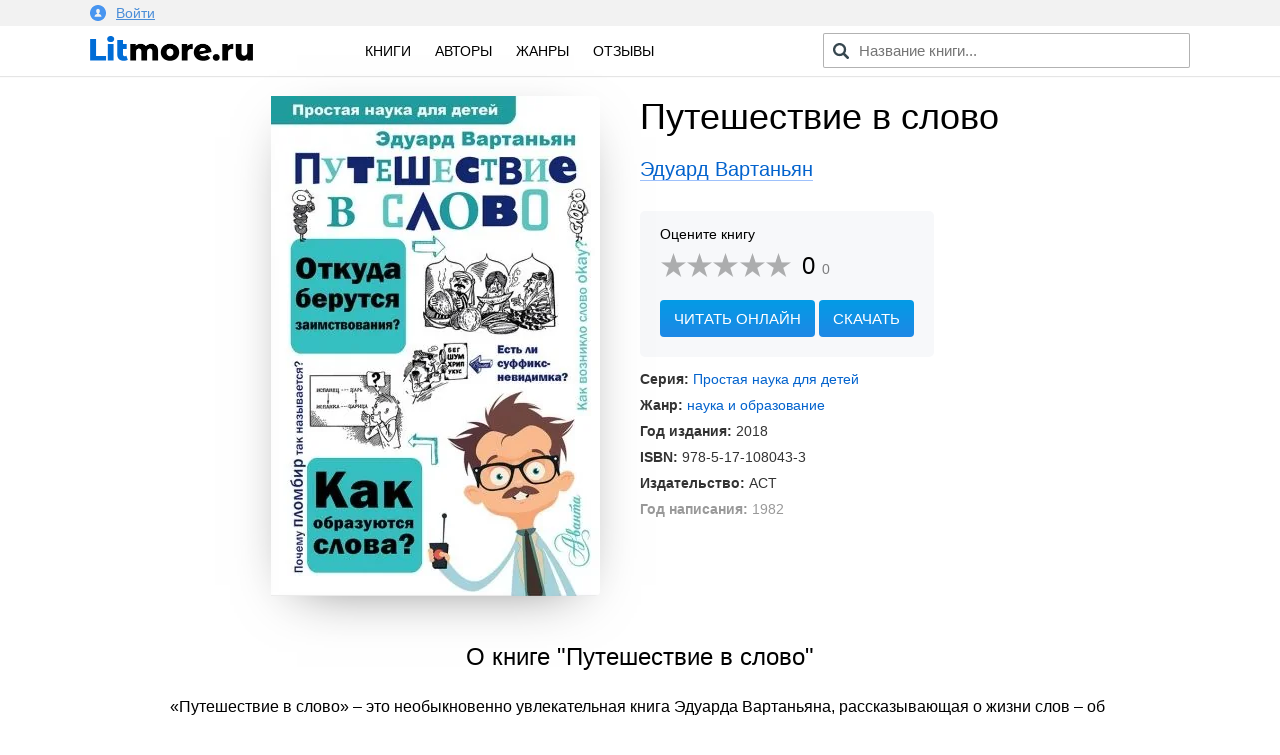

--- FILE ---
content_type: text/html; charset=utf-8
request_url: https://litmore.ru/9771-puteshestvie-v-slovo.html
body_size: 10238
content:
<!DOCTYPE html>
<html xmlns="http://www.w3.org/1999/xhtml" lang="ru">
<head>

<meta name="viewport" content="width=device-width, initial-scale=1"/>
<meta http-equiv="Content-Type" content="text/html; charset=utf-8" />
<title>Путешествие в слово скачать книгу Эдуарда Вартаньяна : скачать бесплатно в fb2, epub, pdf, txt.</title>
<meta name="description" content="Скачать электронную книгу Путешествие в слово Эдуарда Вартаньяна - полная версия в форматах fb2, txt, epub, pdf или читать онлайн! «Путешествие в слово» – это необыкновенно увлекательная книга Эдуарда Вартаньяна,..." />
<meta name="keywords" content="" />
<meta property="og:site_name" content="Litmore.ru - скачать книги бесплатно" />
<meta property="og:type" content="article" />
<meta property="og:title" content="Путешествие в слово" />
<meta property="og:url" content="https://litmore.ru/9771-puteshestvie-v-slovo.html" />
<meta name="news_keywords" content="Эдуард Вартаньян" />
<link rel="search" type="application/opensearchdescription+xml" href="https://litmore.ru/engine/opensearch.php" title="Litmore.ru - скачать книги бесплатно" />	
<link rel="canonical" href="https://litmore.ru/9771-puteshestvie-v-slovo.html">
<link rel="amphtml" href="https://litmore.ru/amp/9771-puteshestvie-v-slovo.html">
<script type="text/javascript" src="/engine/classes/min/index.php?charset=utf-8&amp;g=general&amp;20"></script>
<link rel="apple-touch-icon" sizes="180x180" href="/apple-touch-icon.png">
<link rel="icon" type="image/png" sizes="32x32" href="/favicon-32x32.png">
<link rel="icon" type="image/png" sizes="16x16" href="/favicon-16x16.png">
<link rel="manifest" href="/site.webmanifest">
<link rel="mask-icon" href="/safari-pinned-tab.svg" color="#5bbad5">
<meta name="msapplication-TileColor" content="#2d89ef">
<meta name="theme-color" content="#ffffff">
<link rel="stylesheet" type="text/css" href="/engine/classes/min/index.php?f=/templates/litmore/css/mini.css,/templates/litmore/css/style.css,/templates/litmore/css/comment.css&amp;7"/>
<link href="/templates/litmore/css/rating.css" type="text/css" rel="stylesheet"/>
<script type="text/javascript" src="/engine/classes/js/dle_js.js"></script>
<script async src="https://pagead2.googlesyndication.com/pagead/js/adsbygoogle.js"></script>
<script>
     (adsbygoogle = window.adsbygoogle || []).push({
          google_ad_client: "ca-pub-1376371603538682",
          enable_page_level_ads: true
     });
</script>
<!-- Yandex.RTB -->
<script>window.yaContextCb=window.yaContextCb||[]</script>
<script src="https://yandex.ru/ads/system/context.js" async></script>
<!-- Yandex.RTB R-A-1586814-1 -->
<script>window.yaContextCb.push(()=>{
  Ya.Context.AdvManager.render({
    type: 'floorAd',
    blockId: 'R-A-1586814-1'
  })
})</script>
<!-- Yandex.RTB -->
</head>
<body>
<script type="text/javascript">
<!--
var dle_root       = '/';
var dle_admin      = '';
var dle_login_hash = '';
var dle_group      = 5;
var dle_skin       = 'litmore';
var dle_wysiwyg    = '-1';
var quick_wysiwyg  = '0';
var dle_act_lang   = ["Да", "Нет", "Ввод", "Отмена", "Сохранить", "Удалить", "Загрузка. Пожалуйста, подождите..."];
var menu_short     = 'Быстрое редактирование';
var menu_full      = 'Полное редактирование';
var menu_profile   = 'Просмотр профиля';
var menu_send      = 'Отправить сообщение';
var menu_uedit     = 'Админцентр';
var dle_info       = 'Информация';
var dle_confirm    = 'Подтверждение';
var dle_prompt     = 'Ввод информации';
var dle_req_field  = 'Заполните все необходимые поля';
var dle_del_agree  = 'Вы действительно хотите удалить? Данное действие невозможно будет отменить';
var dle_spam_agree = 'Вы действительно хотите отметить пользователя как спамера? Это приведёт к удалению всех его комментариев';
var dle_complaint  = 'Укажите текст Вашей жалобы для администрации:';
var dle_big_text   = 'Выделен слишком большой участок текста.';
var dle_orfo_title = 'Укажите комментарий для администрации к найденной ошибке на странице';
var dle_p_send     = 'Отправить';
var dle_p_send_ok  = 'Уведомление успешно отправлено';
var dle_save_ok    = 'Изменения успешно сохранены. Обновить страницу?';
var dle_reply_title= 'Ответ на комментарий';
var dle_tree_comm  = '0';
var dle_del_news   = 'Удалить статью';
var dle_sub_agree  = 'Вы действительно хотите подписаться на комментарии к данной публикации?';
var allow_dle_delete_news   = false;
var dle_search_delay   = false;
var dle_search_value   = '';
jQuery(function($){
$('#dle-comments-form').submit(function() {
	doAddComments();
	return false;
});
FastSearch();
});
//-->
</script>
<!--noindex-->
<div class="profile">
<div class="inner">
	


<a href="#" data-featherlight="#loginmodal" id="alogin">
	<img src="/templates/litmore/img/user.svg" width="16" />Войти
</a>
<div class="auth__social" id="loginmodal">
	<div class="mtitle">
		Вход на Litmore.ru
	</div>
	<form method="post">
		<a href="https://oauth.vk.com/authorize?client_id=6664142&amp;redirect_uri=https%3A%2F%2Flitmore.ru%2Findex.php%3Fdo%3Dauth-social%26provider%3Dvk&amp;scope=offline%2Cwall%2Cemail&amp;state=2a21328339276542db5882f2c262aefa&amp;response_type=code" target="_blank">
			<div class="sa_item sa_ic_vk"></div>
		</a>
		<a href="https://www.facebook.com/dialog/oauth?client_id=464812520691116&amp;redirect_uri=https%3A%2F%2Flitmore.ru%2Findex.php%3Fdo%3Dauth-social%26provider%3Dfc&amp;scope=public_profile%2Cemail&amp;display=popup&amp;state=2a21328339276542db5882f2c262aefa&amp;response_type=code" target="_blank">
			<div class="sa_item sa_ic_fb"></div>
		</a>
		
		
		
		
	</form>
	<div class="inform">
		Авторизуясь, вы принимаете условия<br />пользовательского соглашения и даете согласие<br />на обработку персональных данных.
	</div>
</div>
<link href="/templates/litmore/css/modal.min.css" type="text/css" rel="stylesheet">
<script type="text/javascript" src="/templates/litmore/js/featherlight.min.js"></script>
	
</div>
</div>
<!--/noindex-->
<div class="header">
<div class="inner row">
	<div class="col l3 m4 s12 logo">
		<a href="/"><img src="/templates/litmore/img/logo.png" alt="Электронная библиотека" width="163" /></a>
	</div>

	<div class="col l5 m4 s12 menu">
		<a href="/books/">Книги</a>
		<!-- <a href="/xfsearch/year/2019/" rel="nofollow">2019</a> -->
		<a href="/authors/">Авторы</a>
		<a href="/genres.html">Жанры</a>
		<a href="/reviews/">Отзывы</a>
	</div>

	<div class="col l4 m4 s12 speedsearch">
		<script type='text/javascript'>
function FastSearch() {
    $("#search_advanced").attr("autocomplete", "off");
    $("#search_advanced").blur(function() {
        $("#searchsuggestions").fadeOut()
    });
    $("#search_advanced").keyup(function() {
        var a = $(this).val();
        0 == a.length ? $("#searchsuggestions").fadeOut() : dle_search_value != a && 1 < a.length && (clearInterval(dle_search_delay), dle_search_delay = setInterval(function() {
            dle_do_search(a)
        }, 100))
    })
}
function dle_do_search(a) {
    clearInterval(dle_search_delay);
    $("#searchsuggestions").remove();
    $(".speedsearch").append("<div id='searchsuggestions' style='display:none'></div>");
    $.post(dle_root + "engine/ajax/search_advanced.php", {
        query: "" + a + ""
    }, function(a) {
        $("#searchsuggestions").html(a).fadeIn().css({
            position: "absolute",
            top: 0,
            left: 0
        }).position({
            my: "left top",
            at: "left bottom",
            of: "#search_advanced",
            collision: "fit flip"
        })
    });
    dle_search_value = a
}
</script>

<form action="/" name="searchform" method="post" onkeypress="if(event.keyCode == 13) return false;">
	<input id="search_advanced" class="form-control st-default-search-input" value="" placeholder="Название книги..." type="text">
</form>
	</div>
</div>
</div>

<div class="content">
	
	<div id='dle-content'>    <link rel="stylesheet" type="text/css" href="/templates/litmore/css/fullbook.css">

    <div class="row inner fullbook" itemscope itemtype="http://schema.org/Book">
        <div class="col l6 m6 s12 cover">
            <div class="incover">
                <img itemprop="image" src="/uploads-webp/posts/2019-03/thumbs/_puteshestvie-v-slovo.webp" alt="Путешествие в слово">
            </div>
        </div>

        <div class="col l6 m6 s12">
            <h1 itemprop="name">Путешествие в слово</h1>
            <div class="author"><a href="https://litmore.ru/tags/%D0%AD%D0%B4%D1%83%D0%B0%D1%80%D0%B4+%D0%92%D0%B0%D1%80%D1%82%D0%B0%D0%BD%D1%8C%D1%8F%D0%BD/"><span itemprop="author">Эдуард Вартаньян</span></a></div>

            <div class="service">
                    <div class="stitle">
                        <!--noindex-->Оцените книгу<!--/noindex-->
                    </div>

                    <div class="rating" itemprop="aggregateRating" itemscope itemtype="http://schema.org/AggregateRating">
                        <meta itemprop="worstRating" content="1" />
                        <meta itemprop="bestRating" content="5" />
                        <div id='ratig-layer-9771'><div class="rating">
		<ul class="unit-rating">
		<li class="current-rating" style="width:0%;">0</li>
		<li><a href="#" title="Плохо" class="r1-unit" onclick="doRate('1', '9771'); return false;">1</a></li>
		<li><a href="#" title="Приемлемо" class="r2-unit" onclick="doRate('2', '9771'); return false;">2</a></li>
		<li><a href="#" title="Средне" class="r3-unit" onclick="doRate('3', '9771'); return false;">3</a></li>
		<li><a href="#" title="Хорошо" class="r4-unit" onclick="doRate('4', '9771'); return false;">4</a></li>
		<li><a href="#" title="Отлично" class="r5-unit" onclick="doRate('5', '9771'); return false;">5</a></li>
		</ul>
		<div class="number"><span itemprop="ratingValue">0</span><span class="votenum" itemprop="ratingCount">0</span></div>
</div></div><div class="clr"></div>
                    </div>

                    
                    <div class="links">
                        <span class="gonav2" data-link="/read/9771">Читать онлайн</span>
                        <a href="#" class="addreview" data-item=".download">Скачать</a><div class="clr"></div>
                    </div>
                    
            </div>

            <div class="statinfo">
                <ul>
                    <li><b>Серия:</b> <a href="https://litmore.ru/xfsearch/seriya/%D0%9F%D1%80%D0%BE%D1%81%D1%82%D0%B0%D1%8F+%D0%BD%D0%B0%D1%83%D0%BA%D0%B0+%D0%B4%D0%BB%D1%8F+%D0%B4%D0%B5%D1%82%D0%B5%D0%B9/">Простая наука для детей</a></li>
                    <li><b>Жанр:</b> <a href="https://litmore.ru/uchebnaya-literatura/">наука и образование</a></li>
                    <li><b>Год издания:</b> 2018</li>
                    <li><b>ISBN:</b> <span itemprop="isbn">978-5-17-108043-3</span></li>
                    <li><b>Издательство:</b> <span itemprop="publisher">АСТ</span></li>
                    
                    
                    <li class="mini"><b>Год написания:</b> 1982</li>
                    
                    <meta itemprop="datePublished" content="2018">
                    
                </ul>

            </div>

        </div>

        <div class="col l12 m12 s12 descrip">
            <h2>О книге "Путешествие в слово"</h2>
            <div itemprop="description"><p>«Путешествие в слово» – это необыкновенно увлекательная книга Эдуарда Вартаньяна, рассказывающая о жизни слов – об их происхождении (этимологии), видоизменении со временем, появлении новых значений… Ведь русский язык, на котором говорили сто или двести лет назад, здорово отличается от современного. Как возникают новые слова? Откуда берутся заимствования? Что такое фразеологизмы и зачем желают «ни пуха, ни пера»? Кто придумал слово «миллион» и почему пельмени так называются? Обо всём этом и многом другом нам поведает автор.</p><p>Для среднего школьного возраста.</p></div>
            <div class="tegi">
            <div class="tegtitle">Теги книги:</div>
                <span itemprop="keywords"><span class="gonav" data-link="https://litmore.ru/tegi/%D1%80%D0%B0%D0%B7%D0%B2%D0%B8%D1%82%D0%B8%D0%B5+%D0%BA%D1%80%D1%83%D0%B3%D0%BE%D0%B7%D0%BE%D1%80%D0%B0/">развитие кругозора</span>, <span class="gonav" data-link="https://litmore.ru/tegi/%D1%8D%D1%82%D0%B8%D0%BC%D0%BE%D0%BB%D0%BE%D0%B3%D0%B8%D1%8F/">этимология</span>, <span class="gonav" data-link="https://litmore.ru/tegi/%D0%B7%D0%B0%D0%BD%D0%B8%D0%BC%D0%B0%D1%82%D0%B5%D0%BB%D1%8C%D0%BD%D0%B0%D1%8F+%D0%BD%D0%B0%D1%83%D0%BA%D0%B0/">занимательная наука</span>, <span class="gonav" data-link="https://litmore.ru/tegi/%D1%81%D0%BB%D0%BE%D0%B2%D0%BE%D0%BE%D0%B1%D1%80%D0%B0%D0%B7%D0%BE%D0%B2%D0%B0%D0%BD%D0%B8%D0%B5/">словообразование</span>, <span class="gonav" data-link="https://litmore.ru/tegi/%D0%BF%D1%80%D0%BE%D1%81%D1%82%D0%BE+%D0%BE+%D1%81%D0%BB%D0%BE%D0%B6%D0%BD%D0%BE%D0%BC/">просто о сложном</span>, <span class="gonav" data-link="https://litmore.ru/tegi/%D0%BF%D1%80%D0%BE%D0%B8%D1%81%D1%85%D0%BE%D0%B6%D0%B4%D0%B5%D0%BD%D0%B8%D0%B5+%D1%81%D0%BB%D0%BE%D0%B2/">происхождение слов</span></span>
            </div>
            
            <script src="//yastatic.net/es5-shims/0.0.2/es5-shims.min.js"></script>
            <script src="//yastatic.net/share2/share.js"></script>
            <div class="ya-share2" data-services="vkontakte,odnoklassniki,facebook,gplus,moimir,twitter" data-counter=""></div>

        </div>

        <div class="col l12 m12 s12" style="margin-top: 40px;">
            <!-- Yandex.RTB R-A-1586814-2 -->
            <div id="yandex_rtb_R-A-1586814-2"></div>
            <script>window.yaContextCb.push(()=>{
              Ya.Context.AdvManager.render({
                renderTo: 'yandex_rtb_R-A-1586814-2',
                blockId: 'R-A-1586814-2'
              })
            })</script>
        </div>
    </div>


    <div class="col l12 m12 s12 download">
        <div class="inner">

                <div class="col l12 m12 s12 bott">
                    <div class="col l6 m6 s12">

                    </div>

                    <div class="col l6 m6 s12">
                        <div class="download_links">
                            <h2>Скачать книгу</h2>
                            <a rel="nofollow" href="/download/9771/fb2/" title="скачать книгу в формате fb2">в формате fb2</a>
                            <a rel="nofollow" href="/download/9771/txt/" title="скачать книгу в формате txt">в формате txt</a>
                            <a rel="nofollow" href="/download/9771/epub/" title="скачать книгу в формате epub">в формате epub</a>
                            
                            <a rel="nofollow" href="/download/9771/rtf/" title="скачать книгу в формате rtf">в формате rtf</a>
                            
                            <div class="count">300 скачиваний</div>
                        </div>
                    </div>

                </div>

                <div class="clear"></div>
        

        
        </div>
    </div>

    <div class="downblock">

        <div class="col l12 m12 s12 inner">
            <div class="review">
                <div class="zag"><h2>Впечатления</h2></div>
                <form  method="post" name="dle-comments-form" id="dle-comments-form" ><div class="addcom">
  <div class="input-textarea">
    <textarea name="comments" id="comments" data-field="item" placeholder="Ваши впечатления..."></textarea>
    <span data-field="target" class="length"></span>
  </div>

  <div class="input-field">
    <input name="name" id="name" type="text" class="validate" placeholder="Ваше имя" autocomplete="off">
  </div>

  <div class="emoji">
    <div class="emoji-1 fing" data-id="1"><img src="/templates/litmore/emoji/1.png" alt="Нравится"></div>
    <div class="emoji-2 fing" data-id="2"><img src="/templates/litmore/emoji/2.png" alt="Не нравится"></div>
    <div class="emoji-3" data-id="3"><img src="/templates/litmore/emoji/3.png" alt="До слез">До слёз</div>
    <div class="emoji-4" data-id="4"><img src="/templates/litmore/emoji/4.png" alt="Мило">Мило</div>
    <div class="emoji-5" data-id="5"><img src="/templates/litmore/emoji/5.png" alt="Скучно">Скучно</div>
    <div class="emoji-6" data-id="6"><img src="/templates/litmore/emoji/14.png" alt="Весело">Весело</div>
    <div class="emoji-15" data-id="15"><img src="/templates/litmore/emoji/15.png" alt="Не оторваться">Не оторваться</div>
    <div class="emoji-6" data-id="6"><img src="/templates/litmore/emoji/6.png" alt="В отпуск">В отпуск</div>
    <div class="emoji-7" data-id="7"><img src="/templates/litmore/emoji/7.png" alt="Романтично">Романтично</div>
    <div class="emoji-8" data-id="8"><img src="/templates/litmore/emoji/8.png" alt="Полезно">Полезно</div>
    <div class="emoji-9" data-id="9"><img src="/templates/litmore/emoji/9.png" alt="Познавательно">Познавательно</div>
    <div class="emoji-10" data-id="10"><img src="/templates/litmore/emoji/10.png" alt="Мудро">Мудро</div>
    <div class="emoji-11" data-id="11"><img src="/templates/litmore/emoji/11.png" alt="Ничего непонятно">Ничего непонятно</div>
    <div class="emoji-12" data-id="12"><img src="/templates/litmore/emoji/12.png" alt="Страшно">Страшно</div>
    <div class="emoji-13" data-id="13"><img src="/templates/litmore/emoji/13.png" alt="Фуу">Фуу</div>
    <div class="emoji-16" data-id="16"><img src="/templates/litmore/emoji/16.png" alt="Огонь">Огонь</div>
  </div><div class="clr"></div>
  <div class="input-field">
    <button type="submit" name="submit" class="btn-green">Добавить отзыв</button>
  </div>
  <input type="hidden" name="emoji" id="emoji" value="">
</div>
<script type="text/javascript">
$.fn.oldtoggle = function () {
  var b = arguments;
  return this.each(function (i, el) {
    var a = function () {
      var c = 0;
      return function () {
        b[c++ % b.length].apply(el, arguments);
      }
    }();
    $(el).click(a);
  });
};
function removeA(arr) {
    var what, a = arguments, L = a.length, ax;
    while (L > 1 && arr.length) {
        what = a[--L];
        while ((ax= arr.indexOf(what)) !== -1) {
            arr.splice(ax, 1);
        }
    }
    return arr;
}
$(document).ready(function() {
    $(".emoji div").oldtoggle(
      function () {
        $(this).addClass('active');
        var val = $('#emoji').val();
        arr = val.split(',');
        arr[arr.length] = $(this).data('id');
        var str = arr.join(',');
        $('#emoji').val(str);
      },
      function () {
        $(this).removeClass('active');
        var val = $('#emoji').val();
        arr = val.split(',');
        var idid = String($(this).data('id'));
        removeA(arr, idid);
        var str = arr.join(',');
        $('#emoji').val(str);
      }
    );
});
$(function () {
  var target = $('[data-field="target"]');
  $(document).on('input', '[data-field="item"]', function () {
    var item = $(this);
    target.html(item.val().length);
  });
});
</script>
		<input type="hidden" name="subaction" value="addcomment" />
		<input type="hidden" name="post_id" id="post_id" value="9771" /></form>
                
<div id="dle-ajax-comments"></div>

                <!--dlenavigationcomments-->
            </div>
        </div>

        <div class="col l12 m12 s12 inner books">
            <div class="zag"><h2>Похожие книги</h2></div>
            			<div class="col l3 m6 s6 relit">
			<div class="post">
				<a href="https://litmore.ru/9658-bolshoj-roman-o-matematike-istoriya-mira-cherez-prizmu-matematiki.html" title="Большой роман о математике. История мира через призму математики">
					<img alt="Обложка книги Большой роман о математике. История мира через призму математики" src="/uploads-webp/posts/2019-03/thumbs/_bolshoj-roman-o-matematike-istoriya-mira-cherez-prizmu-matematiki.webp">
				</a>
				<div class="btitle"><a href="https://litmore.ru/9658-bolshoj-roman-o-matematike-istoriya-mira-cherez-prizmu-matematiki.html" title="Большой роман о математике. История мира через призму математики">Большой роман о математике. История мира через призму математики</a></div>
			</div>
			</div>
			<div class="col l3 m6 s6 relit">
			<div class="post">
				<a href="https://litmore.ru/8539-lera-sbornik-rasskazov.html" title="Лера. Сборник рассказов">
					<img alt="Обложка книги Лера. Сборник рассказов" src="/uploads-webp/posts/2019-01/thumbs/_lera-sbornik-rasskazov.webp">
				</a>
				<div class="btitle"><a href="https://litmore.ru/8539-lera-sbornik-rasskazov.html" title="Лера. Сборник рассказов">Лера. Сборник рассказов</a></div>
			</div>
			</div>
			<div class="col l3 m6 s6 relit">
			<div class="post">
				<a href="https://litmore.ru/6403-chudesa-tehniki.html" title="Чудеса техники">
					<img alt="Обложка книги Чудеса техники" src="/uploads-webp/posts/2018-08/thumbs/_chudesa-tehniki.webp">
				</a>
				<div class="btitle"><a href="https://litmore.ru/6403-chudesa-tehniki.html" title="Чудеса техники">Чудеса техники</a></div>
			</div>
			</div>
			<div class="col l3 m6 s6 relit">
			<div class="post">
				<a href="https://litmore.ru/681-neskuchnaya-biologiya.html" title="Нескучная биология">
					<img alt="Обложка книги Нескучная биология" src="/uploads-webp/posts/2018-06/thumbs/_neskuchnaya-biologiya.webp">
				</a>
				<div class="btitle"><a href="https://litmore.ru/681-neskuchnaya-biologiya.html" title="Нескучная биология">Нескучная биология</a></div>
			</div>
			</div>

        </div>
		        <div class="col l12 m12 s12 inner books">
            <div class="zag"><h2>Другие книги автора</h2></div>
<div class="col l3 m6 s6 relit"><div class="post"><a href="/19238-zhizn-i-priklyucheniya-geograficheskih-nazvanij.html"><img src="/uploads-webp/posts/2019-09/thumbs/_zhizn-i-priklyucheniya-geograficheskih-nazvanij.webp" alt="Жизнь и приключения географических названий" /><div class="btitle">Жизнь и приключения географических названий</div></a></div></div>			</div>
    </div>

<script>
$('span.downl').replaceWith(function(){return'<a href="'+$(this).data('link')+'" target="_blank">'+$(this).html()+'</a>';})
$(document).ready(function(){
    $('.downbook, .addreview').click( function(){
    var scroll_el = $(this).data('item');
        if ($(scroll_el).length != 0) {
        $('html, body').animate({ scrollTop: $(scroll_el).offset().top }, 500);
        }
        return false;
    });

    $('.addquote').click( function(){
        $('.addquoteform').slideDown();
    var scroll_el = $(this).data('item');
        if ($(scroll_el).length != 0) {
        $('html, body').animate({ scrollTop: $(scroll_el).offset().top }, 500);
        }
        return false;
    });

    $('.addquod').click( function(){
        $('.addquoteform').slideToggle();
        return false;
    });
            
                $('.mybooks a').click(function(){
                    DLEalert('Для добавления книги в персональный список — необходимо войти на сайт!', 'Упс!');
                    return false;
                });
            
            
});
</script>

<div class="clear"></div>
</div>
	



</div>



<div class="footer">
	<div class="inner row">
		<div class="col l12 m12 s12 copyright">
			<div class="fitem">
				© litmore.ru, 2018 — 2024
			</div>
			<!--noindex-->
			<div class="fitem">
				По всем вопросам: info@litmore.ru
				<span class="abuse"><span class="gonav" data-link="/privacy.html">Правообладателям</span></span>
			</div>
			<div class="fitem hide">
				<!--LiveInternet counter--><script type="text/javascript">
document.write("<a href='//www.liveinternet.ru/click' "+
"target=_blank><img src='//counter.yadro.ru/hit?t45.1;r"+
escape(document.referrer)+((typeof(screen)=="undefined")?"":
";s"+screen.width+"*"+screen.height+"*"+(screen.colorDepth?
screen.colorDepth:screen.pixelDepth))+";u"+escape(document.URL)+
";h"+escape(document.title.substring(0,150))+";"+Math.random()+
"' alt='' title='LiveInternet' "+
"border='0' width='1' height='1'><\/a>")
</script><!--/LiveInternet--><!-- Yandex.Metrika counter --> <script type="text/javascript" > (function (d, w, c) { (w[c] = w[c] || []).push(function() { try { w.yaCounter49310044 = new Ya.Metrika2({ id:49310044, clickmap:true, trackLinks:true, accurateTrackBounce:true, webvisor:true, ut:"noindex" }); } catch(e) { } }); var n = d.getElementsByTagName("script")[0], s = d.createElement("script"), f = function () { n.parentNode.insertBefore(s, n); }; s.type = "text/javascript"; s.async = true; s.src = "https://mc.yandex.ru/metrika/tag.js"; if (w.opera == "[object Opera]") { d.addEventListener("DOMContentLoaded", f, false); } else { f(); } })(document, window, "yandex_metrika_callbacks2"); </script> <noscript><div><img src="https://mc.yandex.ru/watch/49310044?ut=noindex" style="position:absolute; left:-9999px;" alt="" /></div></noscript> <!-- /Yandex.Metrika counter --><!-- Global site tag (gtag.js) - Google Analytics -->
<script async src="https://www.googletagmanager.com/gtag/js?id=UA-121111516-1"></script>
<script>
  window.dataLayer = window.dataLayer || [];
  function gtag(){dataLayer.push(arguments);}
  gtag('js', new Date());

  gtag('config', 'UA-121111516-1');
</script>
			</div>
			<!--/noindex-->
		</div>
	</div>
</div>
<script type="text/javascript">
$(document).ready(function() {

    $('#usmenu').click(
    function() {
        jQuery('#dropdown1').slideDown(200);
        return false;
    });
    $(document).click( function(event){
        if( $(event.target).closest("#dropdown1").length ) 
        return; 
        $("#dropdown1").fadeOut(200);
        event.stopPropagation();
    });

    $(".genres").click(function() {
        $(".cat-list .inner").slideToggle();
    });
    $(".pravo span").click(function() {
        $(".attention1").slideToggle();
    });
});

</script>
<script type="text/javascript" src="/templates/litmore/js/foot2.js"></script>
</body>
</html>
<!-- DataLife Engine Copyright SoftNews Media Group (http://dle-news.ru) -->

<!-- Время выполнения скрипта 0.37918 секунд -->
<!-- Время затраченное на компиляцию шаблонов 0.3619 секунд -->
<!-- Время затраченное на выполнение MySQL запросов: 0.35808 секунд -->
<!-- Общее количество MySQL запросов 10 -->
<!-- Затрачено оперативной памяти 1.04 MB -->
<!-- Для вывода использовалось сжатие gzip -->
<!-- Общий размер файла: 28996 байт После сжатия: 9948 байт -->

--- FILE ---
content_type: text/html; charset=utf-8
request_url: https://www.google.com/recaptcha/api2/aframe
body_size: 267
content:
<!DOCTYPE HTML><html><head><meta http-equiv="content-type" content="text/html; charset=UTF-8"></head><body><script nonce="4UV4fpHeXldo0XthPv7VKA">/** Anti-fraud and anti-abuse applications only. See google.com/recaptcha */ try{var clients={'sodar':'https://pagead2.googlesyndication.com/pagead/sodar?'};window.addEventListener("message",function(a){try{if(a.source===window.parent){var b=JSON.parse(a.data);var c=clients[b['id']];if(c){var d=document.createElement('img');d.src=c+b['params']+'&rc='+(localStorage.getItem("rc::a")?sessionStorage.getItem("rc::b"):"");window.document.body.appendChild(d);sessionStorage.setItem("rc::e",parseInt(sessionStorage.getItem("rc::e")||0)+1);localStorage.setItem("rc::h",'1769045005836');}}}catch(b){}});window.parent.postMessage("_grecaptcha_ready", "*");}catch(b){}</script></body></html>